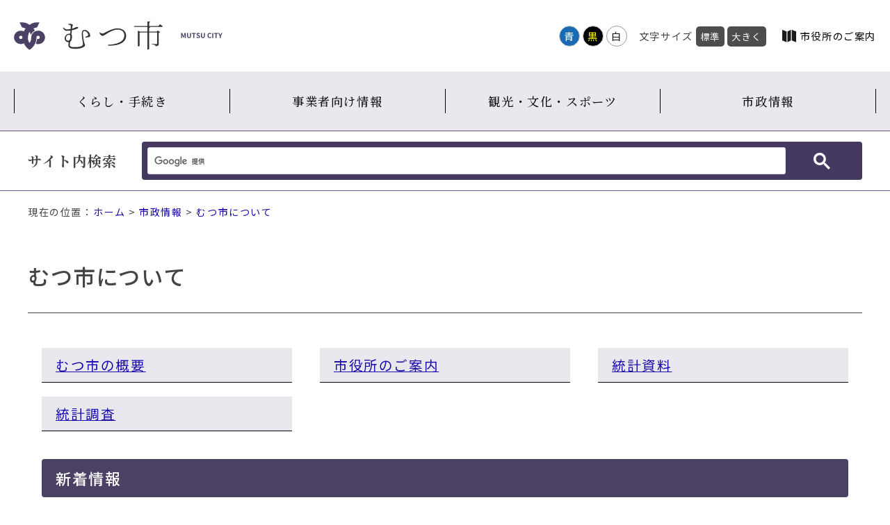

--- FILE ---
content_type: text/html
request_url: http://www.city.mutsu.lg.jp/government/about/index.html
body_size: 20341
content:
<!doctype html>
<html>
<head>

<meta charset="utf-8">
<meta name="viewport" content="width=device-width" />
<meta http-equiv="X-UA-Compatible" content="IE=Edge" />
<meta property="og:title" content="むつ市">
<meta property="og:type" content="website">
<meta property="og:url" content="https://www.city.mutsu.lg.jp/">
<meta property="og:site_name" content="むつ市">
<title>むつ市について｜むつ市</title>

<link href="/css/parts.css" rel="stylesheet" type="text/css">
<link href="/css/page/common.css" rel="stylesheet" type="text/css">
<link id="haikei" href="/css/color/white.css" rel="stylesheet" type="text/css" />	
	
<script type="text/javascript" src="/js/jquery.min.js"></script>
<script type="text/javascript" src="/js/jquery.cookie.js"></script>
<script type="text/javascript" src="/js/common.js"></script>

<!-- Custom Search -->
<script async src="https://cse.google.com/cse.js?cx=2bbfa2da60900ac87"></script>

<!-- Global site tag (gtag.js) - Google Analytics -->
<script async src="https://www.googletagmanager.com/gtag/js?id=UA-6920127-1"></script>
<script>
  window.dataLayer = window.dataLayer || [];
  function gtag(){dataLayer.push(arguments);}
  gtag('js', new Date());

  gtag('config', 'UA-6920127-1');
</script>

<!-- Global site tag (gtag.js) - Google Analytics -->
<script async src="https://www.googletagmanager.com/gtag/js?id=G-P89WNZDH4S"></script>
<script>
  window.dataLayer = window.dataLayer || [];
  function gtag(){dataLayer.push(arguments);}
  gtag('js', new Date());

  gtag('config', 'G-P89WNZDH4S');
</script>
</head>

<body>
	<div class="font_switch">
		
		<div id="skip_navi">
		<div>ナビゲーションスキップメニュー</div>
		<ol>
			<li><a href="#wrap">本文へ移動する</a></li>
		</ol>
	</div>

	<div id="header"><!--header START-->
			
		<div class="inner">
			<div class="navi">
				<div class="logo">
					<a href="/" title="青森県むつ市"><img src="/contents_images/logo.svg" width="300px" height="auto" alt="青森県むつ市"></a>
				</div>
				<div class="nav">
					<div class="color_sw pc">
						<ul id="color_bt" title="背景色変更">
							<li class="swit blue"><a href="javascript:void(0)">青</a></li>
							<li class="swit black"><a href="javascript:void(0)">黒</a></li>
							<li class="swit white"><a href="javascript:void(0)">白</a></li>
						</ul>
					</div>
					<div class="font_size pc" title="文字サイズ変更">
						<ul>
							<li>文字サイズ</li>
							<li class="font_m"><a class="fontsize" href="javascript:void();" onclick="fsChange('d'); return false;">標準</a></li>
							<li class="font_l"><a class="fontsize" href="javascript:void();" onclick="fsChange('l'); return false;">大きく</a></li>
						</ul>
					</div>
					<div id="language"><a href="/language.html">Language</a></div>
					<div id="google_translate_element"></div>
						<script type="text/javascript">
							function googleTranslateElementInit() {
								new google.translate.TranslateElement({pageLanguage: 'ja', layout: google.translate.TranslateElement.InlineLayout.SIMPLE}, 'google_translate_element');
							}
						</script>
					<script type="text/javascript" src="//translate.google.com/translate_a/element.js?cb=googleTranslateElementInit"></script>
					<div class="annai"><a href="/government/about/annai/index.html">市役所のご案内</a></div>
				</div>
			</div>
		</div>
			
		<div class="slide_title sp spmenu btn-trigger" id="btn01">
			  <span></span>
			  <span></span>
			  <span></span>
		</div>
			
		<div class="row">	
			<div id="menu">
				<ul>
	<li><a href="/kurashi/">くらし・手続き</a></li>
	<li><a href="/work/">事業者向け情報</a></li>
	<li><a href="/bunka/">観光・文化・スポーツ</a></li>
	<li><a href="/government/">市政情報</a></li>
</ul>
			</div>
			<section id="search">
				<div class="inner">
					<h2>サイト内検索</h2>
					<div class="search_box">
						<div class="gcse-searchbox-only"></div>
					</div>
				</div>
			</section>
		</div>	
	
	</div><!--header END-->	
		<div class="breadcrumb">現在の位置：<a href="../../index.html">ホーム</a>  &gt;  <a href="../">市政情報</a>  &gt;  <a href="./">むつ市について</a></div>

		<div id="wrap">
			<section class="contents category">
				<div class="detail">
					<h1>むつ市について</h1>
					
					<section class="cat_wrap">
						
																																				<div class="cat_box">
	<h3><a href="gaiyou/index.html">むつ市の概要</a></h3>
	<div class="cat_comm"></div>
</div>
<div class="cat_box">
	<h3><a href="annai/index.html">市役所のご案内</a></h3>
	<div class="cat_comm"></div>
</div>
<div class="cat_box">
	<h3><a href="toukei/index.html">統計資料</a></h3>
	<div class="cat_comm"></div>
</div>
<div class="cat_box">
	<h3><a href="chousa/index.html">統計調査</a></h3>
	<div class="cat_comm"></div>
</div>
</section>
					
					<div class="cat_inner">
															</div>
					
					<h2 class="cat_news_h2">新着情報</h2>
					<div class="news">
						<ul class="content">
														<li>
<span class="date">2025年09月26日</span>
<span class="icon"><a href="chousa/">統計調査</a></span>
<a href="chousa/2025-0925-1835-19.html">国勢調査に係る個人情報の紛失について</a>
<span class="sig_name">政策推進部企画課</span>
</li>

<li>
<span class="date">2025年05月27日</span>
<span class="icon"><a href="toukei/">統計資料</a></span>
<a href="toukei/DataMustu_Icon.html">データむつ</a>
<span class="sig_name">政策推進部企画課</span>
</li>

<li>
<span class="date">2025年05月23日</span>
<span class="icon"><a href="annai/">市役所のご案内</a></span>
<a href="annai/kakuka-renrakusaki.html">各課連絡先</a>
<span class="sig_name">財務部施設経営課</span>
</li>

<li>
<span class="date">2025年04月25日</span>
<span class="icon"><a href="chousa/">統計調査</a></span>
<a href="chousa/kokusei-chosa.html">国勢調査</a>
<span class="sig_name">政策推進部企画課</span>
</li>

<li>
<span class="date">2025年01月14日</span>
<span class="icon"><a href="toukei/">統計資料</a></span>
<a href="toukei/KenminTechouNoOsirase.html">2026年版青森県民手帳（むつ市特別版）</a>
<span class="sig_name">政策推進部企画課</span>
</li>

<li>
<span class="date">2024年05月31日</span>
<span class="icon"><a href="toukei/">統計資料</a></span>
<a href="toukei/detamutsu2023.html">データむつ2023</a>
<span class="sig_name">政策推進部企画課</span>
</li>

<li>
<span class="date">2024年05月02日</span>
<span class="icon"><a href="annai/">市役所のご案内</a></span>
<a href="annai/soshiki.html">市の組織</a>
<span class="sig_name">総務部総務課</span>
</li>

<li>
<span class="date">2024年04月01日</span>
<span class="icon"><a href="gaiyou/">むつ市の概要</a></span>
<a href="gaiyou/ShiseiYouran.html">むつ市勢要覧</a>
<span class="sig_name">政策推進部企画課</span>
</li>

<li>
<span class="date">2023年06月02日</span>
<span class="icon"><a href="toukei/">統計資料</a></span>
<a href="toukei/datemutsu2022.html">データむつ2022</a>
<span class="sig_name">政策推進部企画課</span>
</li>

<li>
<span class="date">2023年03月29日</span>
<span class="icon"><a href="gaiyou/">むつ市の概要</a></span>
<a href="gaiyou/opendata.html">むつ市オープンデータ</a>
<span class="sig_name">総務部情報・DX戦略課</span>
</li>

<li>
<span class="date">2022年09月13日</span>
<span class="icon"><a href="annai/">市役所のご案内</a></span>
<a href="annai/chousyagoannai.html">市役所庁舎のご案内</a>
<span class="sig_name">総務部総務課</span>
</li>

<li>
<span class="date">2022年06月17日</span>
<span class="icon"><a href="toukei/">統計資料</a></span>
<a href="toukei/datemutsu2021.html">データむつ2021</a>
<span class="sig_name">政策推進部企画課</span>
</li>

<li>
<span class="date">2022年04月01日</span>
<span class="icon"><a href="gaiyou/">むつ市の概要</a></span>
<a href="gaiyou/mutusizeiyouran.html">むつ市勢要覧</a>
<span class="sig_name">政策推進部企画課</span>
</li>

<li>
<span class="date">2022年03月16日</span>
<span class="icon"><a href="toukei/">統計資料</a></span>
<a href="toukei/DataMutsu2012.html">データむつ2012</a>
<span class="sig_name">政策推進部企画課</span>
</li>

<li>
<span class="date">2022年03月03日</span>
<span class="icon"><a href="gaiyou/">むつ市の概要</a></span>
<a href="gaiyou/Anthem.html">むつ市民歌</a>
<span class="sig_name">政策推進部企画課</span>
</li>

<li>
<span class="date">2022年03月01日</span>
<span class="icon"><a href="toukei/">統計資料</a></span>
<a href="toukei/JKD_MonthlySyuukei.html">住民基本台帳による月別人口集計表</a>
<span class="sig_name">政策推進部企画課</span>
</li>

<li>
<span class="date">2022年02月25日</span>
<span class="icon"><a href="gaiyou/">むつ市の概要</a></span>
<a href="gaiyou/Ichi_Chisei_Kikou.html">位置・地勢・気候</a>
<span class="sig_name">政策推進部企画課</span>
</li>

<li>
<span class="date">2022年02月25日</span>
<span class="icon"><a href="chousa/">統計調査</a></span>
<a href="chousa/JIssiChousa.html">実施調査</a>
<span class="sig_name">政策推進部企画課</span>
</li>

<li>
<span class="date">2022年02月25日</span>
<span class="icon"><a href="chousa/">統計調査</a></span>
<a href="chousa/ChousainTouroku.html">統計調査員の登録について</a>
<span class="sig_name">政策推進部企画課</span>
</li>

<li>
<span class="date">2022年02月25日</span>
<span class="icon"><a href="toukei/">統計資料</a></span>
<a href="toukei/KokuChouKekka.html">国勢調査の結果</a>
<span class="sig_name">政策推進部企画課</span>
</li>

<li>
<span class="date">2022年02月25日</span>
<span class="icon"><a href="toukei/">統計資料</a></span>
<a href="toukei/H27KokuchoKekka.html">平成27年国勢調査の結果</a>
<span class="sig_name">政策推進部企画課</span>
</li>

<li>
<span class="date">2022年02月18日</span>
<span class="icon"><a href="toukei/">統計資料</a></span>
<a href="toukei/Nenpyou.html">年表</a>
<span class="sig_name">政策推進部企画課</span>
</li>

<li>
<span class="date">2022年02月07日</span>
<span class="icon"><a href="toukei/">統計資料</a></span>
<a href="toukei/DataMutsu2018.html">データむつ2018</a>
<span class="sig_name">政策推進部企画課</span>
</li>

<li>
<span class="date">2022年02月07日</span>
<span class="icon"><a href="toukei/">統計資料</a></span>
<a href="toukei/DataMutsu2019.html">データむつ2019</a>
<span class="sig_name">政策推進部企画課</span>
</li>

<li>
<span class="date">2022年02月07日</span>
<span class="icon"><a href="toukei/">統計資料</a></span>
<a href="toukei/DataMutsu2017.html">データむつ2017</a>
<span class="sig_name">政策推進部企画課</span>
</li>

<li>
<span class="date">2022年02月07日</span>
<span class="icon"><a href="toukei/">統計資料</a></span>
<a href="toukei/DataMustu2012.html">データむつ2012</a>
<span class="sig_name">政策推進部企画課</span>
</li>

<li>
<span class="date">2022年02月07日</span>
<span class="icon"><a href="toukei/">統計資料</a></span>
<a href="toukei/DataMutsu2014.html">データむつ2014</a>
<span class="sig_name">政策推進部企画課</span>
</li>

<li>
<span class="date">2022年02月07日</span>
<span class="icon"><a href="toukei/">統計資料</a></span>
<a href="toukei/DataMutsu2013.html">データむつ2013</a>
<span class="sig_name">政策推進部企画課</span>
</li>

<li>
<span class="date">2022年02月07日</span>
<span class="icon"><a href="toukei/">統計資料</a></span>
<a href="toukei/DataMutsu2011.html">データむつ2011</a>
<span class="sig_name">政策推進部企画課</span>
</li>

<li>
<span class="date">2022年02月07日</span>
<span class="icon"><a href="toukei/">統計資料</a></span>
<a href="toukei/Juuminkihondaichou_jinkousyuukei.html">住民基本台帳（人口集計表）アーカイブス</a>
<span class="sig_name">政策推進部企画課</span>
</li>

<li>
<span class="date">2022年02月07日</span>
<span class="icon"><a href="toukei/">統計資料</a></span>
<a href="toukei/DataMutsu2010.html">データむつ2010</a>
<span class="sig_name">政策推進部企画課</span>
</li>

<li>
<span class="date">2022年02月07日</span>
<span class="icon"><a href="toukei/">統計資料</a></span>
<a href="toukei/DataMutsu2009.html">データむつ2009</a>
<span class="sig_name">政策推進部企画課</span>
</li>

<li>
<span class="date">2022年02月07日</span>
<span class="icon"><a href="toukei/">統計資料</a></span>
<a href="toukei/DataMutsu2008.html">データむつ2008</a>
<span class="sig_name">政策推進部企画課</span>
</li>

<li>
<span class="date">2022年02月01日</span>
<span class="icon"><a href="toukei/">統計資料</a></span>
<a href="toukei/DataMutsu2020.html">データむつ2020</a>
<span class="sig_name">政策推進部企画課</span>
</li>

<li>
<span class="date">2022年02月01日</span>
<span class="icon"><a href="toukei/">統計資料</a></span>
<a href="toukei/Mustu_Shishi_Hanbai.html">市町村史の販売</a>
<span class="sig_name">政策推進部企画課</span>
</li>

<li>
<span class="date">2022年01月27日</span>
<span class="icon"><a href="gaiyou/">むつ市の概要</a></span>
<a href="gaiyou/Mutsushi_No_Aumi.html">市のあゆみ</a>
<span class="sig_name">政策推進部企画課</span>
</li>

<li>
<span class="date">2020年12月01日</span>
<span class="icon"><a href="annai/">市役所のご案内</a></span>
<a href="annai/shiyakusyo-bus.html">市役所本庁舎乗入バス予定時刻と路線案内</a>
<span class="sig_name">政策推進部企画課</span>
</li>

<li>
<span class="date">2018年04月24日</span>
<span class="icon"><a href="annai/">市役所のご案内</a></span>
<a href="annai/shitsumueria-onegai.html">むつ市役所執務エリアへの立ち入りに関するお願い</a>
<span class="sig_name">総務部総務課</span>
</li>

						</ul>
					</div>
					
					<div class="cat_inner">
															</div>
					
					
				</div>
			</section>
		</div>

		<section id="koukoku">
			<div class="wrapper">		
				<h2>広告欄<a href="/government/gyosei/yuuryoukoukoku/index.html">広告募集について</a></h2>
				<ul>
	<li><a href="http://www.rfsco.co.jp/" id="webbox" onclick="gtag('event', 'Click', {'event_category': 'banner', 'event_label': 'WEBBOX合同会社', 'value': '0'});" target="_blank"><img alt="WEBBOX合同会社" height="50" src="../../images/rfs1_0.gif" width="150"></a></li>
	<li><a href="https://mchoice.jp" id="pocketwifi" onclick="gtag('event', 'Click', {'event_category': 'banner', 'event_label': 'ポケットwifi', 'value': '0'});" target="_blank"><img alt="名医のチョイス" height="50" src="../../images/mediad2.png" width="150"></a></li>
	<li><a href="https://www.city.mutsu.lg.jp/government/gyosei/yuuryoukoukoku/2025-0207-1108-133.html" id="kokuminkyousai" onclick="gtag('event', 'Click', {'event_category': 'banner', 'event_label': '国民共済', 'value': '0'});" target="_blank"><img alt="広告募集中" height="50" src="../../images/bnr_ad_dummy_1.png" width="150"></a></li>
	<li><a href="https://www.city.mutsu.lg.jp/government/gyosei/yuuryoukoukoku/2025-0207-1108-133.html" target="_blank"><img alt="広告バナー募集中" height="50" src="../../images/bnr_ad_dummy_1.png" width="150"></a></li>
	<li><a href="https://www.city.mutsu.lg.jp/government/gyosei/yuuryoukoukoku/2025-0207-1108-133.html" id="recyclenenryou" onclick="gtag('event', 'Click', {'event_category': 'banner', 'event_label': 'リサイクル燃料貯蔵株式会社', 'value': '0'});" style="font-size: 15.68px; color: rgb(173, 44, 44); text-decoration-line: none; letter-spacing: 1.6px;" target="_blank"><img alt="広告バナー募集中" height="50" src="../../images/bnr_ad_dummy_1.png" width="150"></a></li>
	<li><a href="https://www.city.mutsu.lg.jp/government/gyosei/yuuryoukoukoku/2025-0207-1108-133.html" id="aodai" onclick="gtag('event', 'Click', {'event_category': 'banner', 'event_label': '青森大学むつキャンパス', 'value': '0'});" style="font-size: 15.68px; color: rgb(173, 44, 44); text-decoration-line: none; letter-spacing: 1.6px;" target="_blank"><img alt="広告バナー募集中" height="50" src="../../images/bnr_ad_dummy_1.png" width="150"></a></li>
	<li><a href="https://www.city.mutsu.lg.jp/government/gyosei/yuuryoukoukoku/2025-0207-1108-133.html" id="eikaiwa" onclick="gtag('event', 'Click', {'event_category': 'banner', 'event_label': 'オンライン英会話AmazingTalker', 'value': '0'});" target="_blank"><img alt="広告バナー募集中" height="50" src="../../images/bnr_ad_dummy_1.png" width="150"></a></li>
	<li><a href="https://www.city.mutsu.lg.jp/government/gyosei/yuuryoukoukoku/2025-0207-1108-133.html" id="biyo" onclick="gtag('event', 'Click', {'event_category': 'banner', 'event_label': 'B-topics', 'value': '0'});" target="_blank"><img alt="広告バナー募集中" height="50" src="../../images/bnr_ad_dummy_1.png" width="150"></a></li>
	<li><a href="https://www.city.mutsu.lg.jp/government/gyosei/yuuryoukoukoku/2025-0207-1108-133.html" id="moneygrorth" onclick="gtag('event', 'Click', {'event_category': 'banner', 'event_label': 'MoneyGrorth', 'value': '0'});" target="_blank"><img alt="広告バナー募集中！" height="50" src="../../images/bnr_ad_dummy_1.png" width="150"></a></li>
	<li><a href="https://www.city.mutsu.lg.jp/government/gyosei/yuuryoukoukoku/2025-0207-1108-133.html" id="goofurusato" onclick="gtag('event', 'Click', {'event_category': 'banner', 'event_label': 'gooふるさと納税', 'value': '0'});" target="_blank"><img alt="広告バナー募集中！" height="50" src="../../images/bnr_ad_dummy_1.png" width="150"></a></li>
	<li><a href="https://www.city.mutsu.lg.jp/government/gyosei/yuuryoukoukoku/2025-0207-1108-133.html" target="_blank"><img alt="広告バナー募集中11" height="50" src="../../images/bnr_ad_dummy_1.png" width="150"></a></li>
	<li><a href="https://www.city.mutsu.lg.jp/government/gyosei/yuuryoukoukoku/2025-0207-1108-133.html" target="_blank"><img alt="広告バナー募集中！" height="50" src="../../images/bnr_ad_dummy_1.png" width="150"></a></li>
	<li><a href="https://www.city.mutsu.lg.jp/government/gyosei/yuuryoukoukoku/2025-0207-1108-133.html" target="_blank"><img alt="広告バナー募集中！" height="50" src="../../images/bnr_ad_dummy_1.png" width="150"></a></li>
	<li><a href="https://www.city.mutsu.lg.jp/government/gyosei/yuuryoukoukoku/2025-0207-1108-133.html" target="_blank"><img alt="広告バナー募集中！" height="50" src="../../images/bnr_ad_dummy.png" width="150"></a></li>
</ul>
			</div>			
		</section>

		<footer>
			<div class="footer_link">
				<div class="logo"><img src="/contents_images/logo.svg" width="407px" height="auto" alt=""></div>
				<div class="chousha">
					<ul>
	<li><a href="../shisetsu/gyousei/mutsusiyakushohontyousya.html">むつ市役所本庁舎</a></li>
	<li><a href="../shisetsu/gyousei/kawauchityousya.html">川内庁舎</a></li>
	<li><a href="../shisetsu/gyousei/oohatatyousya.html">大畑庁舎</a></li>
	<li><a href="../shisetsu/gyousei/wakinosawatyousya.html">脇野沢庁舎</a></li>
</ul>
				</div>
			</div>
			<div class="copy">
				<div class="inner">
					<div class="footer_menu">
						<ul>
	<li><a href="../../siteinformation/index.html">サイト情報</a></li>
	<li><a href="../../siteinformation/kanrenlink.html">関連リンク一覧</a></li>
	<li><a href="../../sitemap.html">サイトマップ</a></li>
	<li><a href="../../soshiki/index.html">組織から探す</a></li>
	<li class="contact"><a href="../../toiawase.html">お問い合わせ</a></li>
	<li><a href="/feed.rss" target="_blank">RSSフィード</a></li>
</ul>
					</div>
					<div class="copyright">
						<p>Copyright(C) Mutsu city. All Rights Reserved.</p>
					</div>
				</div>
			</div>
		</footer>

		<a href="../../../httpdocs" id="gotop"><img src="/contents_images/pagetop.png" width="" height="" alt="ページ上部へ"></a>		
	</div>	
	
</body>
</html>

--- FILE ---
content_type: text/css
request_url: http://www.city.mutsu.lg.jp/css/page/tab.css
body_size: 3369
content:
@charset "UTF-8";
/* CSS Document */


#header .inner{
	margin: 0px;
	padding: 0px;
}

/*#header .inner .navi .nav{
	display: none;
}*/

#header .inner .navi .nav{
	/*display: none;*/
	position: absolute;
	margin-top: -5px;
	margin-right: 80px;
}

#header .inner .navi .nav .color_sw,
#header .inner .navi .nav .font_size,
#header .inner .navi .nav #google_translate_element,
#header .inner .navi .nav .annai{
	display: none;
}

#header .logo a{
	display: flex;
	align-items: center;
	width: 300px;
	height: 66px;
	padding-left: 15px;
}

#header .logo img{
	width: 210px;
}

#wrap{
	display: block;
	padding: 0px 40px;
	margin-top: 30px;
}

#wrap .contents,
#wrap .submenu{
	width: 100%;
}

#wrap .submenu{
	margin-top: 30px;
}

#menu {
	background: none;
	padding: 0px;
}

#menu ul{
	display: block;
}

#menu ul li{
	border-bottom: 1px solid #808080;
	border-left: none;
}

#menu ul li a{
	display: block;
	text-decoration: none;
	color: #fff;
	padding: 12px 14px 12px 14px;
	font-weight: 500;
	font-family: "Noto Serif JP";
	position: relative;
	text-align: left;
	font-size: 0.9rem;
}

#menu ul li a::after{
	content: "";
	display: block;
	position: absolute;
	top:0;
	bottom: 0;
	right: 28px;
	margin: auto;
	width: 0;
	height: 0;
	border-style: solid;
	border-width: 6px 0 6px 8px;
	border-color: transparent transparent transparent #fff;
}

#menu ul li a::before {
	display: none;
}

#menu ul li a:hover::before {
	display: none;
}


#menu ul li:last-child{
	border-right: none;
}

#search {
	border-top: none;
	border-bottom: 1px solid #808080;
	background: #E9E8EF;
	margin:10px;
	padding: 10px 0px 10px;
	border-radius: 4px;
	width: calc(100% - 20px);
}

#search .inner{
	margin:0px auto;
	padding: 0px 10px;
	max-width: inherit;
}

#search .inner h2{
	font-size: 0.8rem;
	padding-bottom: 5px;
}
#search .inner .search_box{
	width: 100%;
}


/* パンくず */

.breadcrumb{
	padding:0px 40px;
}


/* テーブル切替 */
.detail .table_switch{
    width: 200px;
    background-color: #C8EA4B;
    border-radius: 4px;
    margin: 10px auto;
    padding: 10px 0;
    text-align: center;
    cursor: pointer;
    position: relative;
    font-size: 90%;
    box-shadow: 3px 3px 0 0 rgba(0,0,0,0.05);
    font-weight: 500;
}

.detail .table_switch:after{
    content: "";
    display: block;
    width: 0;
    height: 0;
    border-style: solid;
    border-width: 14px 8px 0 8px;
    border-color: #C8EA4B transparent transparent transparent;
    position: absolute;
    bottom: -14px;
    left: 50%;
    transform: translateX(-50%);
}

.detail .table_switch:before{
    content: "";
    display: block;
    width: 0;
    height: 0;
    border-style: solid;
    border-width: 14px 8px 0 8px;
    border-color: rgba(0,0,0,0.05) transparent transparent transparent;
    position: absolute;
    bottom: -14px;
    left: calc(50% + 3px);
    transform: translateX(-50%);
}

.detail table.sw_table{
    display: block;
    border: 0;
    overflow-x: auto;
    white-space: nowrap;
    -webkit-overflow-scrolling: touch;
}

.content li{
	align-items: center;
	flex-wrap: wrap;
}

.content li a{
	width: 100%;
	margin-top: 5px;
}



/* Youtube */
iframe[src*="youtube"]{
	width: 100%;
	height: 320px;
}

/*######################################################
　広告欄
######################################################*/
#koukoku .wrapper {
	margin: 0 10px;
}


--- FILE ---
content_type: text/css
request_url: http://www.city.mutsu.lg.jp/css/page/print.css
body_size: 316
content:
@charset "UTF-8";
/* CSS Document */

body{
	width: 1400px;
	zoom: 0.68;
    -webkit-print-color-adjust: exact;
}

/* IE10以上 */
@media print and (-ms-high-contrast: none) {
    body {
        zoom: 1.8;
        width: 1400px;
        transform: scale(0.5);
        transform-origin: 0 0;
    }
}

--- FILE ---
content_type: image/svg+xml
request_url: http://www.city.mutsu.lg.jp/contents_images/logo.svg
body_size: 4556
content:
<svg id="レイヤー_1" data-name="レイヤー 1" xmlns="http://www.w3.org/2000/svg" viewBox="0 0 345 50"><defs><style>.cls-1{fill:#4a4164;}.cls-2{fill:#333;}.cls-3{fill:none;}</style></defs><path class="cls-1" d="M276.6,20.57h1.89l1.45,4c.18.53.34,1.1.51,1.65h.06c.18-.55.33-1.12.52-1.65l1.41-4h1.88v8.5h-1.55V25.52c0-.8.13-2,.21-2.79h-.05l-.69,2-1.31,3.57h-1l-1.32-3.57-.68-2h0c.08.8.22,2,.22,2.79v3.55H276.6Z"/><path class="cls-1" d="M286.37,25.25V20.57h1.7v4.82c0,1.77.61,2.37,1.61,2.37s1.65-.6,1.65-2.37V20.57H293v4.68c0,2.82-1.2,4-3.28,4S286.37,28.07,286.37,25.25Z"/><path class="cls-1" d="M296.69,22h-2.38V20.57h6.5V22h-2.42v7.09h-1.7Z"/><path class="cls-1" d="M301.62,28l1-1.17a3.35,3.35,0,0,0,2.16.94c.88,0,1.35-.38,1.35-1s-.51-.82-1.27-1.14l-1.14-.49A2.45,2.45,0,0,1,302,22.87a2.65,2.65,0,0,1,2.94-2.46,3.76,3.76,0,0,1,2.66,1.09l-.86,1.07a2.69,2.69,0,0,0-1.8-.7c-.75,0-1.23.33-1.23.89s.61.83,1.33,1.12l1.12.47a2.35,2.35,0,0,1,1.71,2.31c0,1.39-1.16,2.57-3.13,2.57A4.56,4.56,0,0,1,301.62,28Z"/><path class="cls-1" d="M309.31,25.25V20.57H311v4.82c0,1.77.61,2.37,1.61,2.37s1.65-.6,1.65-2.37V20.57h1.63v4.68c0,2.82-1.21,4-3.28,4S309.31,28.07,309.31,25.25Z"/><path class="cls-1" d="M320.13,24.86c0-2.81,1.8-4.45,3.95-4.45a3.47,3.47,0,0,1,2.49,1.09l-.89,1.08a2.22,2.22,0,0,0-1.57-.71c-1.28,0-2.25,1.1-2.25,2.93s.87,3,2.22,3a2.36,2.36,0,0,0,1.76-.84l.89,1.06A3.43,3.43,0,0,1,324,29.23C321.87,29.23,320.13,27.69,320.13,24.86Z"/><path class="cls-1" d="M328.1,20.57h1.7v8.5h-1.7Z"/><path class="cls-1" d="M333.58,22h-2.39V20.57h6.5V22h-2.41v7.09h-1.7Z"/><path class="cls-1" d="M340.5,26,338,20.57h1.81l.85,2.07c.24.63.47,1.23.73,1.88h.05c.26-.65.52-1.25.76-1.88l.85-2.07h1.77L342.2,26v3.11h-1.7Z"/><path class="cls-2" d="M90,5.42a10.67,10.67,0,0,1,2.79-.37c1.36,0,4.68.84,4.68,1.89S97,8.05,96.72,9.52c-.11.68-.32,2.05-.53,3.73,5.47-1.42,6.37-2.89,7.68-2.89,1,0,2.58.05,2.58,1.21,0,.95-1.21,1.42-3.11,2.21A55.39,55.39,0,0,1,95.82,16c-.26,2.21-.52,4.68-.73,6.89a4.43,4.43,0,0,1,1,3.15c0,3.89-.58,7.73-3,9.36a27.48,27.48,0,0,0-.69,5.42c0,3.52,3.9,3.68,9.42,3.68,4.31,0,8.41-.89,10.36-1.95a3.33,3.33,0,0,0,2.05-3.36c0-2.68-2-12-2-16.25,0-5.31,1.47-7.52,4.42-7.52,5.1,0,9.52,4.89,9.52,9.83,0,1.69-.74,2.11-2.53,2.32a37.2,37.2,0,0,0-5.26,1l-.47-1.11a31.39,31.39,0,0,0,4-2.05,1.67,1.67,0,0,0,.89-1.63c0-3.42-3.68-6.52-6.46-6.52-1.79,0-2.21,2-2.21,4.52,0,3.58,1.52,12.26,2,14.57s1.52,2.73,1.52,4.52c0,4-8,6.47-15.51,6.47s-12.09-1.05-12.09-6.26a24.83,24.83,0,0,1,.57-4.84,3,3,0,0,1-.73.06,6.43,6.43,0,0,1-6-6.31c0-3.89,3-8.26,7.68-8.26a7,7,0,0,1,1.58.16c.15-1.68.31-3.63.42-5.47a40.76,40.76,0,0,1-5.79.47c-3.57,0-4.89-1.42-6.73-5.1l1-.58c2.89,3.11,4,3.21,6.31,3.21a27.61,27.61,0,0,0,5.47-.63c.1-2.05.15-3.79.15-4.63,0-1.21-.15-1.63-1.1-2A19.51,19.51,0,0,0,90,6.47ZM93.3,26.35c0-2-1-2.74-2.47-2.74-3.26,0-4.79,3.42-4.79,6a3.83,3.83,0,0,0,3.53,3.89C92.67,33.5,93.3,30.76,93.3,26.35Z"/><path class="cls-2" d="M142.41,19.46a5.37,5.37,0,0,0,3.53,2.05c1.1,0,1.94-.16,4.94-1.74,4.68-2.52,12.83-7,20.51-7,9.57,0,14.25,5.83,14.25,12.25,0,6.78-4.1,11.25-9.89,13.93-4.41,2-11.62,3.32-19.93,3l-.1-1.47c6.94-.37,12.57-1.11,17.88-3.53,6.2-2.84,9-6.73,9-12.46,0-6-4.31-9.68-11.25-9.68-6.31,0-13.31,4.21-17.41,6.74s-5.63,3.94-7.05,3.94-3.47-1.53-4.31-2.68a7.8,7.8,0,0,1-.94-2.74Z"/><path class="cls-2" d="M241.64,5.68s2.84,2.1,4.63,3.79c-.16.52-.74.78-1.47.78H222.66l2.73.32a1.72,1.72,0,0,1-1.68,1.31v6.26h12.62l1.53-1.84,4.1,3a4.34,4.34,0,0,1-2.32,1V38.6c0,2.31-.58,4-5.25,4.36A2.76,2.76,0,0,0,233.12,41a12.47,12.47,0,0,0-5-1.21V39s6,.37,7.31.37c1.1,0,1.42-.32,1.42-1.11V19.72H223.71V47.27c0,.53-1.26,1.37-2.31,1.37h-.58V19.72H207.94V42.23c0,.31-1.16,1-2.32,1h-.52V16.67l3.1,1.47h12.62V10.25H199l-.48-1.52h22.3V1l4.78.53c-.1.68-.63,1.21-1.89,1.36V8.73h15.41Z"/><path class="cls-1" d="M28.57,28l8.59-.94s.78,14.68-11.4,22C20,45.81,16.4,38.16,16.4,38.16l9.36-1.1C29,33.63,28.57,28,28.57,28Z"/><path class="cls-1" d="M11.4,16.61A11.4,11.4,0,1,0,22.8,28,11.39,11.39,0,0,0,11.4,16.61Zm0,14.21A2.81,2.81,0,1,1,14.21,28,2.81,2.81,0,0,1,11.4,30.82Z"/><path class="cls-1" d="M34.66,16.77c-.35-.65-1.22-2.23-2.36-3.95l6-1.83,3.91-8.43c-9.84,0-11.24.93-16.4,4.21C20.61,3.49,19.21,2.56,9.37,2.56L13.27,11l6,1.84A56.18,56.18,0,0,0,16.4,17.7s-3.25,15,0,20.46L26,38c-6.25-9-.27-19.25-.27-19.25A21.65,21.65,0,0,1,28.26,24,11.37,11.37,0,0,1,34.66,16.77Z"/><path class="cls-1" d="M40,16.61a11.4,11.4,0,0,0-4.87,21.7A25.78,25.78,0,0,0,37.16,28,2.81,2.81,0,1,1,40,30.82a2.77,2.77,0,0,1-1.75-.62,28.36,28.36,0,0,1-2,8.57A11.4,11.4,0,1,0,40,16.61Z"/><rect class="cls-3" width="345" height="50"/></svg>